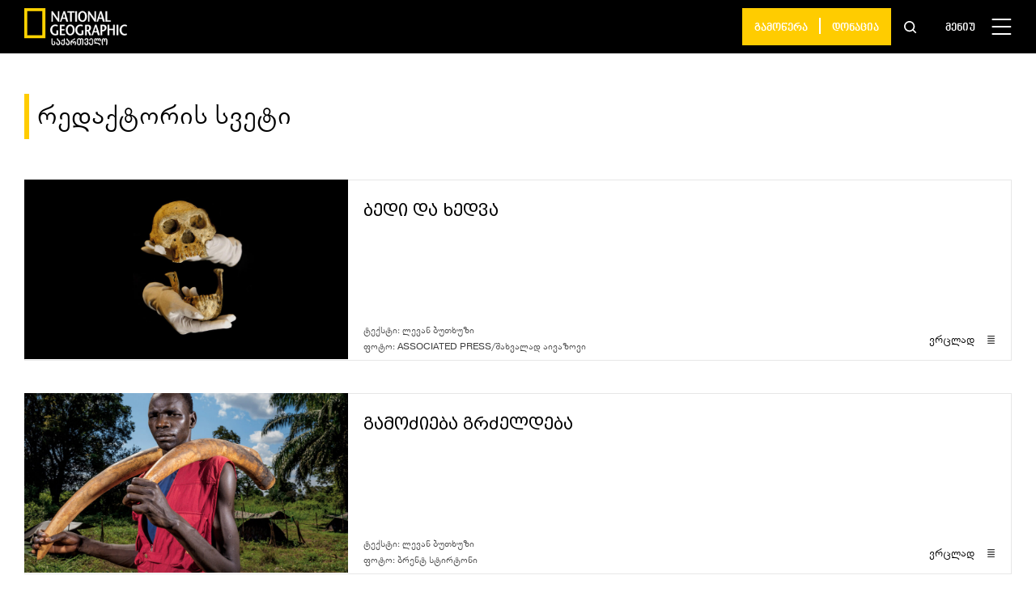

--- FILE ---
content_type: text/html; charset=UTF-8
request_url: https://nationalgeographic.ge/category/redaqtoris-sveti/page/14/
body_size: 15789
content:
<!doctype html>
<html lang="ka-GE">
  <head>
  <meta charset="utf-8">
  <meta http-equiv="x-ua-compatible" content="ie=edge">
  <meta name="viewport" content="width=device-width, initial-scale=1, shrink-to-fit=no">
  <link rel="apple-touch-icon" sizes="180x180" href="https://nationalgeographic.ge/app/themes/nationalgeographic/resources/assets/images/favicons/apple-touch-icon.png">
  <link rel="icon" href="https://nationalgeographic.ge/app/themes/nationalgeographic/resources/assets/images/favicons/favicon.png">
  <link rel="icon" type="image/png" sizes="32x32" href="https://nationalgeographic.ge/app/themes/nationalgeographic/resources/assets/images/favicons/favicon-32x32.png">
  <link rel="icon" type="image/png" sizes="16x16" href="https://nationalgeographic.ge/app/themes/nationalgeographic/resources/assets/images/favicons/favicon-16x16.png">
  <link rel="mask-icon" href="https://nationalgeographic.ge/app/themes/nationalgeographic/resources/assets/images/favicons/safari-pinned-tab.svg" color="#ffcc00">
  <link rel="shortcut icon" href="https://nationalgeographic.ge/app/themes/nationalgeographic/resources/assets/images/favicons/favicon.ico">
  <meta name="theme-color" content="#ffffff">
  <!-- Global site tag (gtag.js) - Google Analytics -->
  <script async src="https://www.googletagmanager.com/gtag/js?id=UA-163800216-1"></script>
  <script>
    window.dataLayer = window.dataLayer || [];
    function gtag(){dataLayer.push(arguments);}
    gtag('js', new Date());

    gtag('config', 'UA-163800216-1');
  </script>

  <meta name='robots' content='index, follow, max-image-preview:large, max-snippet:-1, max-video-preview:-1' />

	<!-- This site is optimized with the Yoast SEO plugin v19.14 - https://yoast.com/wordpress/plugins/seo/ -->
	<title>რედაქტორის სვეტი Archives - Page 14 of 17 - National Geographic Magazine - საქართველო</title>
	<link rel="canonical" href="https://nationalgeographic.ge/category/redaqtoris-sveti/page/14/" />
	<link rel="prev" href="https://nationalgeographic.ge/category/redaqtoris-sveti/page/13/" />
	<link rel="next" href="https://nationalgeographic.ge/category/redaqtoris-sveti/page/15/" />
	<meta property="og:locale" content="ka_GE" />
	<meta property="og:type" content="article" />
	<meta property="og:title" content="რედაქტორის სვეტი Archives - Page 14 of 17 - National Geographic Magazine - საქართველო" />
	<meta property="og:url" content="https://nationalgeographic.ge/category/redaqtoris-sveti/" />
	<meta property="og:site_name" content="National Geographic Magazine - საქართველო" />
	<meta property="og:image" content="https://nationalgeographic.ge/app/uploads/2020/04/natgeo-logo.jpg" />
	<meta property="og:image:width" content="810" />
	<meta property="og:image:height" content="456" />
	<meta property="og:image:type" content="image/jpeg" />
	<meta name="twitter:card" content="summary_large_image" />
	<meta name="twitter:site" content="@NatgeoGeorgia" />
	<script type="application/ld+json" class="yoast-schema-graph">{"@context":"https://schema.org","@graph":[{"@type":"CollectionPage","@id":"https://nationalgeographic.ge/category/redaqtoris-sveti/","url":"https://nationalgeographic.ge/category/redaqtoris-sveti/page/14/","name":"რედაქტორის სვეტი Archives - Page 14 of 17 - National Geographic Magazine - საქართველო","isPartOf":{"@id":"https://nationalgeographic.ge/#website"},"primaryImageOfPage":{"@id":"https://nationalgeographic.ge/category/redaqtoris-sveti/page/14/#primaryimage"},"image":{"@id":"https://nationalgeographic.ge/category/redaqtoris-sveti/page/14/#primaryimage"},"thumbnailUrl":"https://nationalgeographic.ge/app/uploads/2021/02/6a.jpg","breadcrumb":{"@id":"https://nationalgeographic.ge/category/redaqtoris-sveti/page/14/#breadcrumb"},"inLanguage":"ka-GE"},{"@type":"ImageObject","inLanguage":"ka-GE","@id":"https://nationalgeographic.ge/category/redaqtoris-sveti/page/14/#primaryimage","url":"https://nationalgeographic.ge/app/uploads/2021/02/6a.jpg","contentUrl":"https://nationalgeographic.ge/app/uploads/2021/02/6a.jpg","width":1920,"height":1080,"caption":"დავით ლორთქიფანიძეს უჭირავს 2005 წელს დმანისში აღმოჩენილი 1,8 მილიონი წლის ქალა."},{"@type":"BreadcrumbList","@id":"https://nationalgeographic.ge/category/redaqtoris-sveti/page/14/#breadcrumb","itemListElement":[{"@type":"ListItem","position":1,"name":"Home","item":"https://nationalgeographic.ge/"},{"@type":"ListItem","position":2,"name":"რედაქტორის სვეტი"}]},{"@type":"WebSite","@id":"https://nationalgeographic.ge/#website","url":"https://nationalgeographic.ge/","name":"National Geographic Magazine - საქართველო","description":"იკითხეთ National Geographic ქართულად! ეწვიეთ ჩვენს ვებგვერდს, იმოგზაურეთ საინტერესო ამბების სამყაროში და ისიამოვნეთ უნიკალური ფოტოებით.","publisher":{"@id":"https://nationalgeographic.ge/#organization"},"potentialAction":[{"@type":"SearchAction","target":{"@type":"EntryPoint","urlTemplate":"https://nationalgeographic.ge/?s={search_term_string}"},"query-input":"required name=search_term_string"}],"inLanguage":"ka-GE"},{"@type":"Organization","@id":"https://nationalgeographic.ge/#organization","name":"National Geographic Magazine - საქართველო","url":"https://nationalgeographic.ge/","logo":{"@type":"ImageObject","inLanguage":"ka-GE","@id":"https://nationalgeographic.ge/#/schema/logo/image/","url":"https://nationalgeographic.ge/app/uploads/2020/04/NG-1.png","contentUrl":"https://nationalgeographic.ge/app/uploads/2020/04/NG-1.png","width":149,"height":54,"caption":"National Geographic Magazine - საქართველო"},"image":{"@id":"https://nationalgeographic.ge/#/schema/logo/image/"},"sameAs":["https://www.instagram.com/natgeogeorgia/","https://www.youtube.com/channel/UCjr6ALs4bHs3UJryL6YsFLg?view_as=subscriber","https://www.facebook.com/NatGeoMagazineGeorgia/","https://twitter.com/NatgeoGeorgia"]}]}</script>
	<!-- / Yoast SEO plugin. -->


<link rel='dns-prefetch' href='//code.jquery.com' />
<link rel="alternate" type="application/rss+xml" title="National Geographic Magazine - საქართველო &raquo; რედაქტორის სვეტი კატეგორიების RSS-არხი" href="https://nationalgeographic.ge/category/redaqtoris-sveti/feed/" />
<script type="text/javascript">
window._wpemojiSettings = {"baseUrl":"https:\/\/s.w.org\/images\/core\/emoji\/14.0.0\/72x72\/","ext":".png","svgUrl":"https:\/\/s.w.org\/images\/core\/emoji\/14.0.0\/svg\/","svgExt":".svg","source":{"concatemoji":"https:\/\/nationalgeographic.ge\/wp\/wp-includes\/js\/wp-emoji-release.min.js?ver=6.1.1"}};
/*! This file is auto-generated */
!function(e,a,t){var n,r,o,i=a.createElement("canvas"),p=i.getContext&&i.getContext("2d");function s(e,t){var a=String.fromCharCode,e=(p.clearRect(0,0,i.width,i.height),p.fillText(a.apply(this,e),0,0),i.toDataURL());return p.clearRect(0,0,i.width,i.height),p.fillText(a.apply(this,t),0,0),e===i.toDataURL()}function c(e){var t=a.createElement("script");t.src=e,t.defer=t.type="text/javascript",a.getElementsByTagName("head")[0].appendChild(t)}for(o=Array("flag","emoji"),t.supports={everything:!0,everythingExceptFlag:!0},r=0;r<o.length;r++)t.supports[o[r]]=function(e){if(p&&p.fillText)switch(p.textBaseline="top",p.font="600 32px Arial",e){case"flag":return s([127987,65039,8205,9895,65039],[127987,65039,8203,9895,65039])?!1:!s([55356,56826,55356,56819],[55356,56826,8203,55356,56819])&&!s([55356,57332,56128,56423,56128,56418,56128,56421,56128,56430,56128,56423,56128,56447],[55356,57332,8203,56128,56423,8203,56128,56418,8203,56128,56421,8203,56128,56430,8203,56128,56423,8203,56128,56447]);case"emoji":return!s([129777,127995,8205,129778,127999],[129777,127995,8203,129778,127999])}return!1}(o[r]),t.supports.everything=t.supports.everything&&t.supports[o[r]],"flag"!==o[r]&&(t.supports.everythingExceptFlag=t.supports.everythingExceptFlag&&t.supports[o[r]]);t.supports.everythingExceptFlag=t.supports.everythingExceptFlag&&!t.supports.flag,t.DOMReady=!1,t.readyCallback=function(){t.DOMReady=!0},t.supports.everything||(n=function(){t.readyCallback()},a.addEventListener?(a.addEventListener("DOMContentLoaded",n,!1),e.addEventListener("load",n,!1)):(e.attachEvent("onload",n),a.attachEvent("onreadystatechange",function(){"complete"===a.readyState&&t.readyCallback()})),(e=t.source||{}).concatemoji?c(e.concatemoji):e.wpemoji&&e.twemoji&&(c(e.twemoji),c(e.wpemoji)))}(window,document,window._wpemojiSettings);
</script>
<style type="text/css">
img.wp-smiley,
img.emoji {
	display: inline !important;
	border: none !important;
	box-shadow: none !important;
	height: 1em !important;
	width: 1em !important;
	margin: 0 0.07em !important;
	vertical-align: -0.1em !important;
	background: none !important;
	padding: 0 !important;
}
</style>
	<link rel='stylesheet' id='advanced-rich-text-tools-css' href='https://nationalgeographic.ge/app/plugins/advanced-rich-text-tools/index.css?ver=1600254343' type='text/css' media='all' />
<link rel='stylesheet' id='wp-block-library-css' href='https://nationalgeographic.ge/wp/wp-includes/css/dist/block-library/style.min.css?ver=6.1.1' type='text/css' media='all' />
<link rel='stylesheet' id='classic-theme-styles-css' href='https://nationalgeographic.ge/wp/wp-includes/css/classic-themes.min.css?ver=1' type='text/css' media='all' />
<style id='global-styles-inline-css' type='text/css'>
body{--wp--preset--color--black: #000000;--wp--preset--color--cyan-bluish-gray: #abb8c3;--wp--preset--color--white: #ffffff;--wp--preset--color--pale-pink: #f78da7;--wp--preset--color--vivid-red: #cf2e2e;--wp--preset--color--luminous-vivid-orange: #ff6900;--wp--preset--color--luminous-vivid-amber: #fcb900;--wp--preset--color--light-green-cyan: #7bdcb5;--wp--preset--color--vivid-green-cyan: #00d084;--wp--preset--color--pale-cyan-blue: #8ed1fc;--wp--preset--color--vivid-cyan-blue: #0693e3;--wp--preset--color--vivid-purple: #9b51e0;--wp--preset--color--custom-gray: #EEEEEE;--wp--preset--color--custom-yellow: #FFCE05;--wp--preset--gradient--vivid-cyan-blue-to-vivid-purple: linear-gradient(135deg,rgba(6,147,227,1) 0%,rgb(155,81,224) 100%);--wp--preset--gradient--light-green-cyan-to-vivid-green-cyan: linear-gradient(135deg,rgb(122,220,180) 0%,rgb(0,208,130) 100%);--wp--preset--gradient--luminous-vivid-amber-to-luminous-vivid-orange: linear-gradient(135deg,rgba(252,185,0,1) 0%,rgba(255,105,0,1) 100%);--wp--preset--gradient--luminous-vivid-orange-to-vivid-red: linear-gradient(135deg,rgba(255,105,0,1) 0%,rgb(207,46,46) 100%);--wp--preset--gradient--very-light-gray-to-cyan-bluish-gray: linear-gradient(135deg,rgb(238,238,238) 0%,rgb(169,184,195) 100%);--wp--preset--gradient--cool-to-warm-spectrum: linear-gradient(135deg,rgb(74,234,220) 0%,rgb(151,120,209) 20%,rgb(207,42,186) 40%,rgb(238,44,130) 60%,rgb(251,105,98) 80%,rgb(254,248,76) 100%);--wp--preset--gradient--blush-light-purple: linear-gradient(135deg,rgb(255,206,236) 0%,rgb(152,150,240) 100%);--wp--preset--gradient--blush-bordeaux: linear-gradient(135deg,rgb(254,205,165) 0%,rgb(254,45,45) 50%,rgb(107,0,62) 100%);--wp--preset--gradient--luminous-dusk: linear-gradient(135deg,rgb(255,203,112) 0%,rgb(199,81,192) 50%,rgb(65,88,208) 100%);--wp--preset--gradient--pale-ocean: linear-gradient(135deg,rgb(255,245,203) 0%,rgb(182,227,212) 50%,rgb(51,167,181) 100%);--wp--preset--gradient--electric-grass: linear-gradient(135deg,rgb(202,248,128) 0%,rgb(113,206,126) 100%);--wp--preset--gradient--midnight: linear-gradient(135deg,rgb(2,3,129) 0%,rgb(40,116,252) 100%);--wp--preset--duotone--dark-grayscale: url('#wp-duotone-dark-grayscale');--wp--preset--duotone--grayscale: url('#wp-duotone-grayscale');--wp--preset--duotone--purple-yellow: url('#wp-duotone-purple-yellow');--wp--preset--duotone--blue-red: url('#wp-duotone-blue-red');--wp--preset--duotone--midnight: url('#wp-duotone-midnight');--wp--preset--duotone--magenta-yellow: url('#wp-duotone-magenta-yellow');--wp--preset--duotone--purple-green: url('#wp-duotone-purple-green');--wp--preset--duotone--blue-orange: url('#wp-duotone-blue-orange');--wp--preset--font-size--small: 13px;--wp--preset--font-size--medium: 20px;--wp--preset--font-size--large: 36px;--wp--preset--font-size--x-large: 42px;--wp--preset--spacing--20: 0.44rem;--wp--preset--spacing--30: 0.67rem;--wp--preset--spacing--40: 1rem;--wp--preset--spacing--50: 1.5rem;--wp--preset--spacing--60: 2.25rem;--wp--preset--spacing--70: 3.38rem;--wp--preset--spacing--80: 5.06rem;}:where(.is-layout-flex){gap: 0.5em;}body .is-layout-flow > .alignleft{float: left;margin-inline-start: 0;margin-inline-end: 2em;}body .is-layout-flow > .alignright{float: right;margin-inline-start: 2em;margin-inline-end: 0;}body .is-layout-flow > .aligncenter{margin-left: auto !important;margin-right: auto !important;}body .is-layout-constrained > .alignleft{float: left;margin-inline-start: 0;margin-inline-end: 2em;}body .is-layout-constrained > .alignright{float: right;margin-inline-start: 2em;margin-inline-end: 0;}body .is-layout-constrained > .aligncenter{margin-left: auto !important;margin-right: auto !important;}body .is-layout-constrained > :where(:not(.alignleft):not(.alignright):not(.alignfull)){max-width: var(--wp--style--global--content-size);margin-left: auto !important;margin-right: auto !important;}body .is-layout-constrained > .alignwide{max-width: var(--wp--style--global--wide-size);}body .is-layout-flex{display: flex;}body .is-layout-flex{flex-wrap: wrap;align-items: center;}body .is-layout-flex > *{margin: 0;}:where(.wp-block-columns.is-layout-flex){gap: 2em;}.has-black-color{color: var(--wp--preset--color--black) !important;}.has-cyan-bluish-gray-color{color: var(--wp--preset--color--cyan-bluish-gray) !important;}.has-white-color{color: var(--wp--preset--color--white) !important;}.has-pale-pink-color{color: var(--wp--preset--color--pale-pink) !important;}.has-vivid-red-color{color: var(--wp--preset--color--vivid-red) !important;}.has-luminous-vivid-orange-color{color: var(--wp--preset--color--luminous-vivid-orange) !important;}.has-luminous-vivid-amber-color{color: var(--wp--preset--color--luminous-vivid-amber) !important;}.has-light-green-cyan-color{color: var(--wp--preset--color--light-green-cyan) !important;}.has-vivid-green-cyan-color{color: var(--wp--preset--color--vivid-green-cyan) !important;}.has-pale-cyan-blue-color{color: var(--wp--preset--color--pale-cyan-blue) !important;}.has-vivid-cyan-blue-color{color: var(--wp--preset--color--vivid-cyan-blue) !important;}.has-vivid-purple-color{color: var(--wp--preset--color--vivid-purple) !important;}.has-black-background-color{background-color: var(--wp--preset--color--black) !important;}.has-cyan-bluish-gray-background-color{background-color: var(--wp--preset--color--cyan-bluish-gray) !important;}.has-white-background-color{background-color: var(--wp--preset--color--white) !important;}.has-pale-pink-background-color{background-color: var(--wp--preset--color--pale-pink) !important;}.has-vivid-red-background-color{background-color: var(--wp--preset--color--vivid-red) !important;}.has-luminous-vivid-orange-background-color{background-color: var(--wp--preset--color--luminous-vivid-orange) !important;}.has-luminous-vivid-amber-background-color{background-color: var(--wp--preset--color--luminous-vivid-amber) !important;}.has-light-green-cyan-background-color{background-color: var(--wp--preset--color--light-green-cyan) !important;}.has-vivid-green-cyan-background-color{background-color: var(--wp--preset--color--vivid-green-cyan) !important;}.has-pale-cyan-blue-background-color{background-color: var(--wp--preset--color--pale-cyan-blue) !important;}.has-vivid-cyan-blue-background-color{background-color: var(--wp--preset--color--vivid-cyan-blue) !important;}.has-vivid-purple-background-color{background-color: var(--wp--preset--color--vivid-purple) !important;}.has-black-border-color{border-color: var(--wp--preset--color--black) !important;}.has-cyan-bluish-gray-border-color{border-color: var(--wp--preset--color--cyan-bluish-gray) !important;}.has-white-border-color{border-color: var(--wp--preset--color--white) !important;}.has-pale-pink-border-color{border-color: var(--wp--preset--color--pale-pink) !important;}.has-vivid-red-border-color{border-color: var(--wp--preset--color--vivid-red) !important;}.has-luminous-vivid-orange-border-color{border-color: var(--wp--preset--color--luminous-vivid-orange) !important;}.has-luminous-vivid-amber-border-color{border-color: var(--wp--preset--color--luminous-vivid-amber) !important;}.has-light-green-cyan-border-color{border-color: var(--wp--preset--color--light-green-cyan) !important;}.has-vivid-green-cyan-border-color{border-color: var(--wp--preset--color--vivid-green-cyan) !important;}.has-pale-cyan-blue-border-color{border-color: var(--wp--preset--color--pale-cyan-blue) !important;}.has-vivid-cyan-blue-border-color{border-color: var(--wp--preset--color--vivid-cyan-blue) !important;}.has-vivid-purple-border-color{border-color: var(--wp--preset--color--vivid-purple) !important;}.has-vivid-cyan-blue-to-vivid-purple-gradient-background{background: var(--wp--preset--gradient--vivid-cyan-blue-to-vivid-purple) !important;}.has-light-green-cyan-to-vivid-green-cyan-gradient-background{background: var(--wp--preset--gradient--light-green-cyan-to-vivid-green-cyan) !important;}.has-luminous-vivid-amber-to-luminous-vivid-orange-gradient-background{background: var(--wp--preset--gradient--luminous-vivid-amber-to-luminous-vivid-orange) !important;}.has-luminous-vivid-orange-to-vivid-red-gradient-background{background: var(--wp--preset--gradient--luminous-vivid-orange-to-vivid-red) !important;}.has-very-light-gray-to-cyan-bluish-gray-gradient-background{background: var(--wp--preset--gradient--very-light-gray-to-cyan-bluish-gray) !important;}.has-cool-to-warm-spectrum-gradient-background{background: var(--wp--preset--gradient--cool-to-warm-spectrum) !important;}.has-blush-light-purple-gradient-background{background: var(--wp--preset--gradient--blush-light-purple) !important;}.has-blush-bordeaux-gradient-background{background: var(--wp--preset--gradient--blush-bordeaux) !important;}.has-luminous-dusk-gradient-background{background: var(--wp--preset--gradient--luminous-dusk) !important;}.has-pale-ocean-gradient-background{background: var(--wp--preset--gradient--pale-ocean) !important;}.has-electric-grass-gradient-background{background: var(--wp--preset--gradient--electric-grass) !important;}.has-midnight-gradient-background{background: var(--wp--preset--gradient--midnight) !important;}.has-small-font-size{font-size: var(--wp--preset--font-size--small) !important;}.has-medium-font-size{font-size: var(--wp--preset--font-size--medium) !important;}.has-large-font-size{font-size: var(--wp--preset--font-size--large) !important;}.has-x-large-font-size{font-size: var(--wp--preset--font-size--x-large) !important;}
.wp-block-navigation a:where(:not(.wp-element-button)){color: inherit;}
:where(.wp-block-columns.is-layout-flex){gap: 2em;}
.wp-block-pullquote{font-size: 1.5em;line-height: 1.6;}
</style>
<link rel='stylesheet' id='contact-form-7-css' href='https://nationalgeographic.ge/app/plugins/contact-form-7/includes/css/styles.css?ver=5.7.2' type='text/css' media='all' />
<link rel='stylesheet' id='dashicons-css' href='https://nationalgeographic.ge/wp/wp-includes/css/dashicons.min.css?ver=6.1.1' type='text/css' media='all' />
<link rel='stylesheet' id='post-views-counter-frontend-css' href='https://nationalgeographic.ge/app/plugins/post-views-counter/css/frontend.min.css?ver=1.3.12' type='text/css' media='all' />
<link rel='stylesheet' id='sage/main.css-css' href='https://nationalgeographic.ge/app/themes/nationalgeographic/dist/styles/main_487991d213235da4217d.css' type='text/css' media='all' />
<script type='text/javascript' src='https://code.jquery.com/jquery-3.4.1.min.js?ver=6.1.1' id='jquery-js'></script>
<script type='text/javascript' src='https://code.jquery.com/jquery-migrate-1.4.1.min.js?ver=6.1.1' id='jquery_migrate-js'></script>
<link rel="https://api.w.org/" href="https://nationalgeographic.ge/wp-json/" /><link rel="alternate" type="application/json" href="https://nationalgeographic.ge/wp-json/wp/v2/categories/22" /><link rel="EditURI" type="application/rsd+xml" title="RSD" href="https://nationalgeographic.ge/wp/xmlrpc.php?rsd" />
<link rel="wlwmanifest" type="application/wlwmanifest+xml" href="https://nationalgeographic.ge/wp/wp-includes/wlwmanifest.xml" />
<meta name="generator" content="WordPress 6.1.1" />
<meta name="framework" content="Redux 4.3.9" /></head>
  <body class="archive paged category category-redaqtoris-sveti category-22 paged-14 category-paged-14 app-data index-data archive-data category-data category-22-data category-redaqtoris-sveti-data">
    <div id="modalOutdatedBrowser" class="uk-modal" uk-modal>
    <div class="wi-modal">
      <div class="wi-modal-boxes">
        <div class="wi-modal-box-1">
            <p class="wi-donation-success uk-text-center">თქვენ სარგებლობთ ბრაუზერის ძალიან ძველი ვერსიით, რის გამოც ჩვენი ვებგვერდი შესაძლოა სრულად ვერ ჩამოიტვირთოს. <br> გირჩევთ, განაახლოთ ბრაუზერი.</p>
        </div>
          <div class="wi-close-box uk-position-top-right">
              <a href="javascript:void(0)" class="wi-contact-notification-close steps-continue__active steps-continue__btn"><svg version="1.1" id="Capa_1" xmlns="http://www.w3.org/2000/svg" xmlns:xlink="http://www.w3.org/1999/xlink" x="0px" y="0px"
	 viewBox="0 0 512.001 512.001" style="enable-background:new 0 0 512.001 512.001;" xml:space="preserve"><path d="M284.286,256.002L506.143,34.144c7.811-7.811,7.811-20.475,0-28.285c-7.811-7.81-20.475-7.811-28.285,0L256,227.717
			L34.143,5.859c-7.811-7.811-20.475-7.811-28.285,0c-7.81,7.811-7.811,20.475,0,28.285l221.857,221.857L5.858,477.859
			c-7.811,7.811-7.811,20.475,0,28.285c3.905,3.905,9.024,5.857,14.143,5.857c5.119,0,10.237-1.952,14.143-5.857L256,284.287
			l221.857,221.857c3.905,3.905,9.024,5.857,14.143,5.857s10.237-1.952,14.143-5.857c7.811-7.811,7.811-20.475,0-28.285
			L284.286,256.002z"/></svg>
              </a>
          </div>
      </div>
    </div>
</div>

<script>
	function setCookie(cname, cvalue, exdays) {
		var d = new Date();
		d.setTime(d.getTime() + (exdays*24*60*60*1000));
		var expires = "expires="+ d.toUTCString();
		document.cookie = cname + "=" + cvalue + ";" + expires + ";path=/";
	}

	function getCookie(cname) {
		var name = cname + "=";
		var decodedCookie = decodeURIComponent(document.cookie);
		var ca = decodedCookie.split(';');
		for(var i = 0; i <ca.length; i++) {
			var c = ca[i];
			while (c.charAt(0) == ' ') {
			  c = c.substring(1);
			}
			if (c.indexOf(name) == 0) {
			  return c.substring(name.length, c.length);
			}
		}
		return "";
	}
</script>
<script>

	BrowserDetect = (function() {
		// script settings
		var options = {
			osVersion: true,
			minorBrowserVersion: true
		};

		// browser data
		var browserData = {
			browsers: {
				chrome: uaMatch(/Chrome\/([0-9\.]*)/),
				firefox: uaMatch(/Firefox\/([0-9\.]*)/),
				safari: uaMatch(/Version\/([0-9\.]*).*Safari/),
				opera: uaMatch(/Opera\/.*Version\/([0-9\.]*)/, /Opera\/([0-9\.]*)/),
				msie: uaMatch(/MSIE ([0-9\.]*)/, /Trident.*rv:([0-9\.]*)/)
			},
			engines: {
				webkit: uaContains('AppleWebKit'),
				trident: uaMatch(/(MSIE|Trident)/),
				gecko: uaContains('Gecko'),
				presto: uaContains('Presto')
			},
			platforms: {
				win: uaMatch(/Windows NT ([0-9\.]*)/),
				mac: uaMatch(/Mac OS X ([0-9_\.]*)/),
				linux: uaContains('X11', 'Linux')
			}
		};

		// perform detection
		var ua = navigator.userAgent;
		var detectData = {
			platform: detectItem(browserData.platforms),
			browser: detectItem(browserData.browsers),
			engine: detectItem(browserData.engines)
		};

		// private functions
		function uaMatch(regExp, altReg) {
			return function() {
				var result = regExp.exec(ua) || altReg && altReg.exec(ua);
				return result && result[1];
			};
		}
		function uaContains(word) {
			var args = Array.prototype.slice.apply(arguments);
			return function() {
				for(var i = 0; i < args.length; i++) {
					if(ua.indexOf(args[i]) < 0) {
						return;
					}
				}
				return true;
			};
		}
		function detectItem(items) {
			var detectedItem = null, itemName, detectValue;
			for(itemName in items) {
				if(items.hasOwnProperty(itemName)) {
					detectValue = items[itemName]();
					if(detectValue) {
						return {
							name: itemName,
							value: detectValue
						};
					}
				}
			}
		}

		// add classes to root element
		(function() {
			// helper functions
			var addClass = function(cls) {
				var html = document.documentElement;
				html.className += (html.className ? ' ' : '') + cls;
			};
			var getVersion = function(ver) {
				return typeof ver === 'string' ? ver.replace(/\./g, '_') : 'unknown';
			};

			// add classes
			if(detectData.platform) {
				addClass(detectData.platform.name);
				if(options.osVersion) {
					addClass(detectData.platform.name + '-' + getVersion(detectData.platform.value));
				}
			}
			if(detectData.engine) {
				addClass(detectData.engine.name);
			}
			if(detectData.browser) {
				addClass(detectData.browser.name);
				addClass(detectData.browser.name + '-' + parseInt(detectData.browser.value, 10));
				if(options.minorBrowserVersion) {
					addClass(detectData.browser.name + '-' + getVersion(detectData.browser.value));
				}
			}
		}());

		// export detection information
		return detectData;
	}());

	var minimalVersion = {
		chrome : 70,
		firefox : 60,
		safari : 9,
		opera : 7,
		msie : 11,
	}
	
	console.log(BrowserDetect);

	if( !getCookie('isNotifiedBrowser') ) {
		if( minimalVersion[BrowserDetect.browser.name] > parseInt(BrowserDetect.browser.value,10) || !!navigator.userAgent.match(/Trident/g) || !!navigator.userAgent.match(/MSIE/g) ) {
			console.log("browser not supported");
			$('#modalOutdatedBrowser').addClass('wi-modal-custom-show');
			setCookie( 'isNotifiedBrowser', true );
		}
	}

    $('.wi-close-box').on('click', function() {
		$('#modalOutdatedBrowser').removeClass('wi-modal-custom-show');
		$('#modalOutdatedBrowser').addClass('uk-hidden');
    });

</script>

<style>
	.wi-modal {
		position: absolute!important;
		top: 50%!important;
		left: 50%;
		transform: translate(-50%, -50%)!important;
		width: calc( 100% - 16px );
		box-sizing: border-box;
		padding-top: 65px;
		padding-left: 50px;
		padding-right: 50px;
		padding-bottom: 45px;
		display: inline-block;
		background-color: #f2f2f2;
		max-width: 600px!important;
	}
	@media (max-width: 639px) {
		.wi-modal {
			padding-top: 40px;
			padding-bottom: 20px;
		}
	}
	.wi-close-box {
		top: 10px;
		right: 15px;
	}
	.wi-contact-notification-close svg {
		width: 12px;
		height: 12px;
	}
	.wi-modal-custom-show {
		display: block!important;
		opacity: 1!important;
	}
	.wi-modal-custom-show .uk-modal-dialog {
		opacity: 1!important;
	}
</style>    <!-- FACEBOOK API -->
<div id="fb-root"></div>
<script>
  (function(d, s, id){
     var js, fjs = d.getElementsByTagName(s)[0];
     if (d.getElementById(id)) {return;}
     js = d.createElement(s); js.id = id;
     js.src = "https://connect.facebook.net/ka_GE/sdk.js#version=v4.0&appId=2445110359134223";
     fjs.parentNode.insertBefore(js, fjs);
   }(document, 'script', 'facebook-jssdk'));
</script>

<!--  TWITTER API -->
<script>!function(d,s,id){var js,fjs=d.getElementsByTagName(s)[0],p=/^http:/.test(d.location)?'http':'https';if(!d.getElementById(id)){js=d.createElement(s);js.id=id;js.src=p+'://platform.twitter.com/widgets.js';fjs.parentNode.insertBefore(js,fjs);}}(document, 'script', 'twitter-wjs');</script>        <header class="header makeBlack">
  <div class="p-v-lg-10 p-h-lg-30 p-xs-10 uk-position-relative">
    <div class="uk-flex uk-flex-between uk-flex-middle">

      
      <div class="logo p-r-xs-20">
                <figure class="m-b-xs-0 logo-box">
                    <a href="/">
            <img class="wi-ratio-img logo-img" src="https://nationalgeographic.ge/app/themes/nationalgeographic/dist/images/ng-logo-2fl_d11854d07e0cf055963e.png" alt="">
          </a>
                  </figure>
        
      </div>
      

      

      <div class="donation-and-menu">
        <div class="uk-flex uk-flex-middle uk-flex-center">

                      
                          <div class="donation m-r-xs-16 uk-visible uk-flex uk-flex-middle">
                <a class="donation__text ninoMtavruli donation-after " href="https://subscribe.nationalgeographic.ge/" target="">გამოწერა</a>
              </div>
            
            
          
                      
                          <div class="donation m-r-xs-16 uk-visible uk-flex uk-flex-middle">
                <a class="donation__text ninoMtavruli " href="https://subscribe.nationalgeographic.ge/donation/" target="">დონაცია</a>
              </div>
            
            
          
          
          <div class="search pointer m-r-xl-46 m-r-lg-36 m-r-xs-30 uk-visible@m">
            <a class="search__item" href="#search-full" uk-toggle>
              <img class="search__icon " src="https://nationalgeographic.ge/app/themes/nationalgeographic/dist/images/search-icon_221f09f1e35ab29dba8e.svg" uk-svg>
            </a>
          </div>
          <div id="search-full" class="uk-modal-full uk-modal" uk-modal>
            <div class="uk-modal-dialog uk-flex uk-flex-center uk-flex-middle modal-bg" uk-height-viewport>
                <button class="uk-modal-close-full" type="button" uk-close></button>
                <form class="uk-search uk-search-large uk-flex uk-flex-middle p-xs-20" action="/">
                    <input class="uk-search-input uk-text-center m-r-xs-20" type="search" name="s" value="" placeholder="ძიება..." autofocus>
                    <button class="pointer" type="submit"><img class="search__icon" src="https://nationalgeographic.ge/app/themes/nationalgeographic/dist/images/search-icon_221f09f1e35ab29dba8e.svg" uk-svg></button>
                </form>
            </div>
          </div>
          


          
          <div class="menu">
            
            <div class="menu-button">
              <a class="uk-flex uk-flex-middle" href="#nav-full" uk-toggle >

              
                                  <div class="menu-button__text ninoMtavruli m-r-xs-20 uk-visible@m inverse-color">
                    მენიუ
                  </div>
                

                <div>
                  <img class="menu-button__icon " src="https://nationalgeographic.ge/app/themes/nationalgeographic/dist/images/menu_54c2bc3d4d188016ee24.svg" uk-svg>
                </div>
              </a>
            </div>
            
          </div>

          
           <nav id="nav-full" class="uk-modal-full uk-modal black-bg" uk-modal>
             <div class="uk-modal-dialog p-t-xl-154 p-t-lg-90 p-t-xs-60 uk-flex uk-flex-wrap uk-flex-between black-bg" uk-height-viewport>
                
                <div class="search pointer search-mobile m-r-xl-46 m-r-lg-36 m-r-xs-30 uk-hidden@m">
                  <a class="search__item" href="#search-full" uk-toggle>
                    <img class="search__icon" src="https://nationalgeographic.ge/app/themes/nationalgeographic/dist/images/search-icon_221f09f1e35ab29dba8e.svg" uk-svg>
                  </a>
                </div>
                <div id="search-full" class="uk-modal-full uk-modal" uk-modal>
                  <div class="uk-modal-dialog uk-flex uk-flex-center uk-flex-middle modal-bg" uk-height-viewport>
                      <button class="uk-modal-close-full" type="button" uk-close></button>
                      <form class="uk-search uk-search-large uk-flex uk-flex-middle p-xs-20" action="/">
                          <input class="uk-search-input uk-text-center m-r-xs-20" type="search" name="s" value="" placeholder="ძიება..." autofocus>
                          <button class="pointer" type="submit"><img class="search__icon" src="https://nationalgeographic.ge/app/themes/nationalgeographic/dist/images/search-icon_221f09f1e35ab29dba8e.svg" uk-svg></button>
                      </form>
                  </div>
                </div>
                
                <button class="uk-modal-close-full" type="button" uk-close></button>
              <div class="nav-grid uk-flex uk-flex-wrap">
                <div class="uk-width-2-5@m uk-width-1-1 nav-left p-l-xl-115 p-l-lg-80 p-l-md-60 p-l-sm-40 p-l-xs-20 p-r-md-0 p-r-sm-40 p-r-xs-20">
                                      <ul class="uk-nav-primary uk-nav-parent-icon" uk-nav>

                        <li class="nav-title m-b-md-40 m-b-xs-20 p-b-md-20 p-t-xs-4 ">ჟურნალი</li>

                      
                        <li class="  nav-item" >
                          <a href="https://nationalgeographic.ge/">მთავარი გვერდი
                                                      </a>
                                                  </li>

                      
                        <li class="uk-parent uk-position-relative  nav-item" >
                          <a href="http://www.nationalgeographic.ge/magazine/">ჟურნალი
                                                          <span uk-icon="triangle-down" class="uk-icon"><svg width="30" height="30" viewBox="0 0 20 20" xmlns="http://www.w3.org/2000/svg" data-svg="triangle-down">
                                <polygon points="5 7 15 7 10 12"></polygon></svg>
                              </span>
                                                      </a>
                                                      <ul class="uk-nav-sub">
                                                              <li class=" subnav-item"><a href="https://nationalgeographic.ge/category/redaqtoris-sveti/">რედაქტორის სვეტი</a></li>
                                                              <li class=" subnav-item"><a href="https://nationalgeographic.ge/category/vrceli-statiebi/">ვრცელი სტატიები</a></li>
                                                              <li class=" subnav-item"><a href="https://nationalgeographic.ge/category/tvalsachino/">თვალსაჩინო</a></li>
                                                              <li class=" subnav-item"><a href="https://nationalgeographic.ge/category/mini-features/">მოკლე სტატიები</a></li>
                                                              <li class=" subnav-item"><a href="https://nationalgeographic.ge/category/focus/">ფოკუსში</a></li>
                                                              <li class=" subnav-item"><a href="https://nationalgeographic.ge/category/essey/">ესეი</a></li>
                                                              <li class=" subnav-item"><a href="https://nationalgeographic.ge/category/khma/">ხმა</a></li>
                                                              <li class=" subnav-item"><a href="https://nationalgeographic.ge/category/sheni-kadri/">შენი კადრი</a></li>
                                                              <li class=" subnav-item"><a href="https://nationalgeographic.ge/category/instagrami/">ინსტაგრამი</a></li>
                                                              <li class=" subnav-item"><a href="https://nationalgeographic.ge/category/retro/">რეტრო</a></li>
                                                          </ul>
                                                  </li>

                      
                        <li class="uk-parent uk-position-relative  nav-item" >
                          <a href="#">ასევე წაიკითხეთ
                                                          <span uk-icon="triangle-down" class="uk-icon"><svg width="30" height="30" viewBox="0 0 20 20" xmlns="http://www.w3.org/2000/svg" data-svg="triangle-down">
                                <polygon points="5 7 15 7 10 12"></polygon></svg>
                              </span>
                                                      </a>
                                                      <ul class="uk-nav-sub">
                                                              <li class=" subnav-item"><a href="https://nationalgeographic.ge/category/saimijo-statiebi/">სარეკლამო სტატიები</a></li>
                                                              <li class=" subnav-item"><a href="https://nationalgeographic.ge/category/el-statiebi/">ელ. სტატიები</a></li>
                                                              <li class=" subnav-item"><a href="https://nationalgeographic.ge/category/saintereso-paktebi/">საინტერესო ფაქტები</a></li>
                                                              <li class=" subnav-item"><a href="https://nationalgeographic.ge/category/ganckhadebebi/">განცხადებები | სიახლეები</a></li>
                                                          </ul>
                                                  </li>

                      
                        <li class="uk-parent uk-position-relative  nav-item" >
                          <a href="#">ჩვენ შესახებ
                                                          <span uk-icon="triangle-down" class="uk-icon"><svg width="30" height="30" viewBox="0 0 20 20" xmlns="http://www.w3.org/2000/svg" data-svg="triangle-down">
                                <polygon points="5 7 15 7 10 12"></polygon></svg>
                              </span>
                                                      </a>
                                                      <ul class="uk-nav-sub">
                                                              <li class=" subnav-item"><a href="https://nationalgeographic.ge/chven-shesakheb/">NGM - საქართველო</a></li>
                                                              <li class=" subnav-item"><a href="https://nationalgeographic.ge/qartuli-gamocema/">ქართული გამოცემა</a></li>
                                                              <li class=" subnav-item"><a href="https://nationalgeographic.ge/team/">ჩვენი გუნდი</a></li>
                                                              <li class=" subnav-item"><a href="https://nationalgeographic.ge/media-chvens-shesakheb/">მედია ჩვენს შესახებ</a></li>
                                                          </ul>
                                                  </li>

                      
                        <li class="  nav-item" >
                          <a href="https://nationalgeographic.ge/magazine/2025/">არქივი
                                                      </a>
                                                  </li>

                      
                        <li class="  nav-item" >
                          <a href="https://nationalgeographic.ge/kontaqti/">კონტაქტი
                                                      </a>
                                                  </li>

                                          </ul>
                  
                </div>

                <div class="uk-width-2-5@m uk-width-1-1 nav-right p-l-xl-126 p-l-lg-115 p-l-md-80 p-l-sm-40 p-l-xs-20  p-r-md-0 p-r-sm-40 p-r-xs-20 m-r-md-0 m-r-xs-30">
                  <ul class="uk-nav-primary uk-nav-parent-icon" uk-nav>
                    
                        <li class="nav-title m-b-md-40 m-b-xs-20 p-b-xs-20 ">პროექტები</li>

                                              <li class=" nav-item" ><a href="https://nationalgeographic.ge/11-fotoambavi/">11 ფოტოამბავი</a>
                                                  </li>

                                              <li class=" nav-item" ><a href="https://nationalgeographic.ge/story/audioversiebi/">აუდიოვერსიები</a>
                                                  </li>

                                              <li class=" nav-item" ><a href="https://yourshot.nationalgeographic.ge/">YOURSHOT საქართველო</a>
                                                  </li>

                                              <li class=" nav-item" ><a href="http://map.nationalgeographic.ge/">BIODIVERSITY MAP საქართველო</a>
                                                  </li>

                                              <li class=" nav-item" ><a href="https://nationalgeographic.ge/category/objects/">მუზეუმის საგანძური</a>
                                                  </li>

                                              <li class=" nav-item" ><a href="https://nationalgeographic.ge/category/videoebi/">ვიდეოები</a>
                                                  </li>

                                              <li class=" nav-item" ><a href="https://nationalgeographic.ge/category/best-edits/">BEST EDITS</a>
                                                  </li>

                                            
                                      </ul>
                </div>

                
                                <div class="uk-width-1-5@m uk-width-1-1 uk-position-relative p-l-xs-40">
                  <div class="inner-logo m-v-xs-40 m-r-sm-48 m-r-xs-10 uk-position-absolute uk-position-bottom-right">
                    <figure class="logo-box m-b-xs-0">
                      <a href="/">
                        <img class="wi-ratio-img logo-img" src="https://nationalgeographic.ge/app/uploads/2020/04/NG-1.png" alt="">
                      </a>
                    </figure>
                  </div>
                </div>
                                


              </div>
            </div>
          </nav>
          

          

        </div>
      </div>
    </div>
  </div>

</header>
    <div class="wrap container" role="document">
      <div class="content">
        <main class="main">
          
	

	
	
			<section class="listing-title-wrapper m-v-xs-50 listing-container">
  <h1 class="m-b-xs-20 m-t-xs-0 listing-title-heading p-v-xs-10 p-l-xs-10">რედაქტორის სვეტი</h1>
  <p class="listing-title-desc m-b-xs-0"></p>
</section>
	
	
	
		<section class="listing-container m-v-xs-40">
			
				<article class="card">
  <div class="mobile-full">
      <figure class="m-b-xs-0 card__img">
        <a href="https://nationalgeographic.ge/story/bedi-da-khedva/" class="uk-display-block">
          <img class="wi-ratio-img" src="https://nationalgeographic.ge/app/uploads/2021/02/6a-1024x576.jpg" uk-img>
        </a>

        
        
      </figure>
  </div>

  <div class="p-md-20 p-xs-12 card__info uk-position-relative">



    <div class="card__title m-b-xs-30">
      <h2 class="m-b-xs-0">
        <a href="https://nationalgeographic.ge/story/bedi-da-khedva/">ბედი და ხედვა</a>
      </h2>
    </div>

    
    <div class="card__readmore">
      <div class="card__readmore-right uk-flex uk-flex-middle uk-flex-between">

              <div class="card__author">
                      <span class="uk-display-inline-block">ტექსტი: </span>
                          <a class="uk-display-inline-block" href="https://nationalgeographic.ge/story-author/levan-butkhuzi/">ლევან ბუთხუზი</a>
                                                          <div class="photo-author">
              <span class="uk-display-inline-block">ფოტო: </span>
                              <a class="uk-display-inline-block" href="https://nationalgeographic.ge/photo-author/associated-press-shakhvalad-aivazovi/">ASSOCIATED PRESS/შახვალად აივაზოვი</a>
                                          </div>
                  </div>
      


        <a class="card__readmore-link" href="https://nationalgeographic.ge/story/bedi-da-khedva/">
          <span class="m-r-xs-6 m-r-md-12 uk-display-inline-block readmore__txt">
            ვრცლად
          </span>
          <img src="https://nationalgeographic.ge/app/themes/nationalgeographic/dist/images/readmore_b3dcc6264ac3c67a0d9d.svg" uk-svg alt="read more icon">
        </a>

      </div>
    </div>

  </div>
  <div class="card-bottom-line"></div>
</article>
		  	
				<article class="card">
  <div class="mobile-full">
      <figure class="m-b-xs-0 card__img">
        <a href="https://nationalgeographic.ge/story/gamodzieba-grdzeldeba/" class="uk-display-block">
          <img class="wi-ratio-img" src="https://nationalgeographic.ge/app/uploads/2021/02/MM8386_11-17-14_03196-1024x576.jpg" uk-img>
        </a>

        
        
      </figure>
  </div>

  <div class="p-md-20 p-xs-12 card__info uk-position-relative">



    <div class="card__title m-b-xs-30">
      <h2 class="m-b-xs-0">
        <a href="https://nationalgeographic.ge/story/gamodzieba-grdzeldeba/">გამოძიება გრძელდება</a>
      </h2>
    </div>

    
    <div class="card__readmore">
      <div class="card__readmore-right uk-flex uk-flex-middle uk-flex-between">

              <div class="card__author">
                      <span class="uk-display-inline-block">ტექსტი: </span>
                          <a class="uk-display-inline-block" href="https://nationalgeographic.ge/story-author/levan-butkhuzi/">ლევან ბუთხუზი</a>
                                                          <div class="photo-author">
              <span class="uk-display-inline-block">ფოტო: </span>
                              <a class="uk-display-inline-block" href="https://nationalgeographic.ge/photo-author/brent-stirtoni/">ბრენტ სტირტონი</a>
                                          </div>
                  </div>
      


        <a class="card__readmore-link" href="https://nationalgeographic.ge/story/gamodzieba-grdzeldeba/">
          <span class="m-r-xs-6 m-r-md-12 uk-display-inline-block readmore__txt">
            ვრცლად
          </span>
          <img src="https://nationalgeographic.ge/app/themes/nationalgeographic/dist/images/readmore_b3dcc6264ac3c67a0d9d.svg" uk-svg alt="read more icon">
        </a>

      </div>
    </div>

  </div>
  <div class="card-bottom-line"></div>
</article>
		  	
				<article class="card">
  <div class="mobile-full">
      <figure class="m-b-xs-0 card__img">
        <a href="https://nationalgeographic.ge/story/cvlileba-per-se/" class="uk-display-block">
          <img class="wi-ratio-img" src="https://nationalgeographic.ge/app/uploads/2021/02/MM8367A-141001-0012331-1024x576.jpg" uk-img>
        </a>

        
        
      </figure>
  </div>

  <div class="p-md-20 p-xs-12 card__info uk-position-relative">



    <div class="card__title m-b-xs-30">
      <h2 class="m-b-xs-0">
        <a href="https://nationalgeographic.ge/story/cvlileba-per-se/">ცვლილება, per se.</a>
      </h2>
    </div>

    
    <div class="card__readmore">
      <div class="card__readmore-right uk-flex uk-flex-middle uk-flex-between">

              <div class="card__author">
                      <span class="uk-display-inline-block">ტექსტი: </span>
                          <a class="uk-display-inline-block" href="https://nationalgeographic.ge/story-author/levan-butkhuzi/">ლევან ბუთხუზი</a>
                                                          <div class="photo-author">
              <span class="uk-display-inline-block">ფოტო: </span>
                              <a class="uk-display-inline-block" href="https://nationalgeographic.ge/photo-author/deiv-ioderi/">დეივ იოდერი</a>
                                          </div>
                  </div>
      


        <a class="card__readmore-link" href="https://nationalgeographic.ge/story/cvlileba-per-se/">
          <span class="m-r-xs-6 m-r-md-12 uk-display-inline-block readmore__txt">
            ვრცლად
          </span>
          <img src="https://nationalgeographic.ge/app/themes/nationalgeographic/dist/images/readmore_b3dcc6264ac3c67a0d9d.svg" uk-svg alt="read more icon">
        </a>

      </div>
    </div>

  </div>
  <div class="card-bottom-line"></div>
</article>
		  	
				<article class="card">
  <div class="mobile-full">
      <figure class="m-b-xs-0 card__img">
        <a href="https://nationalgeographic.ge/story/chakrulo-dedamiwis-savizito-barati/" class="uk-display-block">
          <img class="wi-ratio-img" src="https://nationalgeographic.ge/app/uploads/2021/02/PIA14113a-1024x576.jpg" uk-img>
        </a>

        
        
      </figure>
  </div>

  <div class="p-md-20 p-xs-12 card__info uk-position-relative">



    <div class="card__title m-b-xs-30">
      <h2 class="m-b-xs-0">
        <a href="https://nationalgeographic.ge/story/chakrulo-dedamiwis-savizito-barati/">„ჩაკრულო” – დედამიწის სავიზიტო ბარათი!</a>
      </h2>
    </div>

    
    <div class="card__readmore">
      <div class="card__readmore-right uk-flex uk-flex-middle uk-flex-between">

              <div class="card__author">
                      <span class="uk-display-inline-block">ტექსტი: </span>
                          <a class="uk-display-inline-block" href="https://nationalgeographic.ge/story-author/levan-butkhuzi/">ლევან ბუთხუზი</a>
                                                          <div class="photo-author">
              <span class="uk-display-inline-block">ფოტო: </span>
                              <a class="uk-display-inline-block" href="https://nationalgeographic.ge/photo-author/nasa-jplcaltech/">NASA/JPLCaltech</a>
                                          </div>
                  </div>
      


        <a class="card__readmore-link" href="https://nationalgeographic.ge/story/chakrulo-dedamiwis-savizito-barati/">
          <span class="m-r-xs-6 m-r-md-12 uk-display-inline-block readmore__txt">
            ვრცლად
          </span>
          <img src="https://nationalgeographic.ge/app/themes/nationalgeographic/dist/images/readmore_b3dcc6264ac3c67a0d9d.svg" uk-svg alt="read more icon">
        </a>

      </div>
    </div>

  </div>
  <div class="card-bottom-line"></div>
</article>
		  	
				<article class="card">
  <div class="mobile-full">
      <figure class="m-b-xs-0 card__img">
        <a href="https://nationalgeographic.ge/story/fotomatiane/" class="uk-display-block">
          <img class="wi-ratio-img" src="https://nationalgeographic.ge/app/uploads/2021/02/Levan-Butkhuzi_seal_001-1-1024x576.jpg" uk-img>
        </a>

        
        
      </figure>
  </div>

  <div class="p-md-20 p-xs-12 card__info uk-position-relative">



    <div class="card__title m-b-xs-30">
      <h2 class="m-b-xs-0">
        <a href="https://nationalgeographic.ge/story/fotomatiane/">ფოტომატიანე</a>
      </h2>
    </div>

    
    <div class="card__readmore">
      <div class="card__readmore-right uk-flex uk-flex-middle uk-flex-between">

              <div class="card__author">
                      <span class="uk-display-inline-block">ტექსტი: </span>
                          <a class="uk-display-inline-block" href="https://nationalgeographic.ge/story-author/levan-butkhuzi/">ლევან ბუთხუზი</a>
                                                          <div class="photo-author">
              <span class="uk-display-inline-block">ფოტო: </span>
                              <a class="uk-display-inline-block" href="https://nationalgeographic.ge/photo-author/rebeka-heili/">რებეკა ჰეილი</a>
                                          </div>
                  </div>
      


        <a class="card__readmore-link" href="https://nationalgeographic.ge/story/fotomatiane/">
          <span class="m-r-xs-6 m-r-md-12 uk-display-inline-block readmore__txt">
            ვრცლად
          </span>
          <img src="https://nationalgeographic.ge/app/themes/nationalgeographic/dist/images/readmore_b3dcc6264ac3c67a0d9d.svg" uk-svg alt="read more icon">
        </a>

      </div>
    </div>

  </div>
  <div class="card-bottom-line"></div>
</article>
		  	
				<article class="card">
  <div class="mobile-full">
      <figure class="m-b-xs-0 card__img">
        <a href="https://nationalgeographic.ge/story/urchi-talanti/" class="uk-display-block">
          <img class="wi-ratio-img" src="https://nationalgeographic.ge/app/uploads/2021/02/REatouched_Lado-Final_3-1024x576.jpg" uk-img>
        </a>

        
        
      </figure>
  </div>

  <div class="p-md-20 p-xs-12 card__info uk-position-relative">



    <div class="card__title m-b-xs-30">
      <h2 class="m-b-xs-0">
        <a href="https://nationalgeographic.ge/story/urchi-talanti/">ურჩი ტალანტი</a>
      </h2>
    </div>

    
    <div class="card__readmore">
      <div class="card__readmore-right uk-flex uk-flex-middle uk-flex-between">

              <div class="card__author">
                      <span class="uk-display-inline-block">ტექსტი: </span>
                          <a class="uk-display-inline-block" href="https://nationalgeographic.ge/story-author/levan-butkhuzi/">ლევან ბუთხუზი</a>
                                                          <div class="photo-author">
              <span class="uk-display-inline-block">ფოტო: </span>
                              <a class="uk-display-inline-block" href="https://nationalgeographic.ge/photo-author/lado-gudiashvilis-ojakhis-arqivi/">ლადო გუდიაშვილის ოჯახის არქივი</a>
                                          </div>
                  </div>
      


        <a class="card__readmore-link" href="https://nationalgeographic.ge/story/urchi-talanti/">
          <span class="m-r-xs-6 m-r-md-12 uk-display-inline-block readmore__txt">
            ვრცლად
          </span>
          <img src="https://nationalgeographic.ge/app/themes/nationalgeographic/dist/images/readmore_b3dcc6264ac3c67a0d9d.svg" uk-svg alt="read more icon">
        </a>

      </div>
    </div>

  </div>
  <div class="card-bottom-line"></div>
</article>
		  	
				<article class="card">
  <div class="mobile-full">
      <figure class="m-b-xs-0 card__img">
        <a href="https://nationalgeographic.ge/story/ambrosia-da-ghmerti-pani/" class="uk-display-block">
          <img class="wi-ratio-img" src="https://nationalgeographic.ge/app/uploads/2021/02/Levan-Butkhuzi_seal_001-1-1024x576.jpg" uk-img>
        </a>

        
        
      </figure>
  </div>

  <div class="p-md-20 p-xs-12 card__info uk-position-relative">



    <div class="card__title m-b-xs-30">
      <h2 class="m-b-xs-0">
        <a href="https://nationalgeographic.ge/story/ambrosia-da-ghmerti-pani/">ამბროსია და ღმერთი პანი</a>
      </h2>
    </div>

    
    <div class="card__readmore">
      <div class="card__readmore-right uk-flex uk-flex-middle uk-flex-between">

              <div class="card__author">
                      <span class="uk-display-inline-block">ტექსტი: </span>
                          <a class="uk-display-inline-block" href="https://nationalgeographic.ge/story-author/levan-butkhuzi/">ლევან ბუთხუზი</a>
                                                          <div class="photo-author">
              <span class="uk-display-inline-block">ფოტო: </span>
                              <a class="uk-display-inline-block" href="https://nationalgeographic.ge/photo-author/rebeka-heili/">რებეკა ჰეილი</a>
                                          </div>
                  </div>
      


        <a class="card__readmore-link" href="https://nationalgeographic.ge/story/ambrosia-da-ghmerti-pani/">
          <span class="m-r-xs-6 m-r-md-12 uk-display-inline-block readmore__txt">
            ვრცლად
          </span>
          <img src="https://nationalgeographic.ge/app/themes/nationalgeographic/dist/images/readmore_b3dcc6264ac3c67a0d9d.svg" uk-svg alt="read more icon">
        </a>

      </div>
    </div>

  </div>
  <div class="card-bottom-line"></div>
</article>
		  	
				<article class="card">
  <div class="mobile-full">
      <figure class="m-b-xs-0 card__img">
        <a href="https://nationalgeographic.ge/story/is-mainc-brunavs/" class="uk-display-block">
          <img class="wi-ratio-img" src="https://nationalgeographic.ge/app/uploads/2021/02/Levan-Butkhuzi_seal_001-1-1024x576.jpg" uk-img>
        </a>

        
        
      </figure>
  </div>

  <div class="p-md-20 p-xs-12 card__info uk-position-relative">



    <div class="card__title m-b-xs-30">
      <h2 class="m-b-xs-0">
        <a href="https://nationalgeographic.ge/story/is-mainc-brunavs/">ის მაინც ბრუნავს</a>
      </h2>
    </div>

    
    <div class="card__readmore">
      <div class="card__readmore-right uk-flex uk-flex-middle uk-flex-between">

              <div class="card__author">
                      <span class="uk-display-inline-block">ტექსტი: </span>
                          <a class="uk-display-inline-block" href="https://nationalgeographic.ge/story-author/levan-butkhuzi/">ლევან ბუთხუზი</a>
                                                          <div class="photo-author">
              <span class="uk-display-inline-block">ფოტო: </span>
                              <a class="uk-display-inline-block" href="https://nationalgeographic.ge/photo-author/rebeka-heili/">რებეკა ჰეილი</a>
                                          </div>
                  </div>
      


        <a class="card__readmore-link" href="https://nationalgeographic.ge/story/is-mainc-brunavs/">
          <span class="m-r-xs-6 m-r-md-12 uk-display-inline-block readmore__txt">
            ვრცლად
          </span>
          <img src="https://nationalgeographic.ge/app/themes/nationalgeographic/dist/images/readmore_b3dcc6264ac3c67a0d9d.svg" uk-svg alt="read more icon">
        </a>

      </div>
    </div>

  </div>
  <div class="card-bottom-line"></div>
</article>
		  	
				<article class="card">
  <div class="mobile-full">
      <figure class="m-b-xs-0 card__img">
        <a href="https://nationalgeographic.ge/story/mkurnali-arti/" class="uk-display-block">
          <img class="wi-ratio-img" src="https://nationalgeographic.ge/app/uploads/2021/02/Levan-Butkhuzi_seal_001-1-1024x576.jpg" uk-img>
        </a>

        
        
      </figure>
  </div>

  <div class="p-md-20 p-xs-12 card__info uk-position-relative">



    <div class="card__title m-b-xs-30">
      <h2 class="m-b-xs-0">
        <a href="https://nationalgeographic.ge/story/mkurnali-arti/">მკურნალი “არტი”</a>
      </h2>
    </div>

    
    <div class="card__readmore">
      <div class="card__readmore-right uk-flex uk-flex-middle uk-flex-between">

              <div class="card__author">
                      <span class="uk-display-inline-block">ტექსტი: </span>
                          <a class="uk-display-inline-block" href="https://nationalgeographic.ge/story-author/levan-butkhuzi/">ლევან ბუთხუზი</a>
                                                          <div class="photo-author">
              <span class="uk-display-inline-block">ფოტო: </span>
                              <a class="uk-display-inline-block" href="https://nationalgeographic.ge/photo-author/rebeka-heili/">რებეკა ჰეილი</a>
                                          </div>
                  </div>
      


        <a class="card__readmore-link" href="https://nationalgeographic.ge/story/mkurnali-arti/">
          <span class="m-r-xs-6 m-r-md-12 uk-display-inline-block readmore__txt">
            ვრცლად
          </span>
          <img src="https://nationalgeographic.ge/app/themes/nationalgeographic/dist/images/readmore_b3dcc6264ac3c67a0d9d.svg" uk-svg alt="read more icon">
        </a>

      </div>
    </div>

  </div>
  <div class="card-bottom-line"></div>
</article>
		  	
				<article class="card">
  <div class="mobile-full">
      <figure class="m-b-xs-0 card__img">
        <a href="https://nationalgeographic.ge/story/epoqaluri-mogzauroba-grdzeldeba/" class="uk-display-block">
          <img class="wi-ratio-img" src="https://nationalgeographic.ge/app/uploads/2021/02/MM8331_140124_19778-1024x576.jpg" uk-img>
        </a>

        
        
      </figure>
  </div>

  <div class="p-md-20 p-xs-12 card__info uk-position-relative">



    <div class="card__title m-b-xs-30">
      <h2 class="m-b-xs-0">
        <a href="https://nationalgeographic.ge/story/epoqaluri-mogzauroba-grdzeldeba/">ეპოქალური მოგზაურობა გრძელდება</a>
      </h2>
    </div>

    
    <div class="card__readmore">
      <div class="card__readmore-right uk-flex uk-flex-middle uk-flex-between">

              <div class="card__author">
                      <span class="uk-display-inline-block">ტექსტი: </span>
                          <a class="uk-display-inline-block" href="https://nationalgeographic.ge/story-author/levan-butkhuzi/">ლევან ბუთხუზი</a>
                                                          <div class="photo-author">
              <span class="uk-display-inline-block">ფოტო: </span>
                              <a class="uk-display-inline-block" href="https://nationalgeographic.ge/photo-author/jon-stenmaieri/">ჯონ სტენმაიერი</a>
                                          </div>
                  </div>
      


        <a class="card__readmore-link" href="https://nationalgeographic.ge/story/epoqaluri-mogzauroba-grdzeldeba/">
          <span class="m-r-xs-6 m-r-md-12 uk-display-inline-block readmore__txt">
            ვრცლად
          </span>
          <img src="https://nationalgeographic.ge/app/themes/nationalgeographic/dist/images/readmore_b3dcc6264ac3c67a0d9d.svg" uk-svg alt="read more icon">
        </a>

      </div>
    </div>

  </div>
  <div class="card-bottom-line"></div>
</article>
		  			</section>

		<ul class='page-numbers'>
	<li><a class="prev page-numbers" href="https://nationalgeographic.ge/category/redaqtoris-sveti/page/13/"><span class="uk-flex p-v-xs-4 p-h-xs-6"><svg width="10" height="14" viewBox="0 0 10 14" fill="none" xmlns="http://www.w3.org/2000/svg">
                <path d="M1.23779 6.33594L6.55029 1.02344C6.91748 0.65625 7.51123 0.65625 7.87451 1.02344L8.75733 1.90625C9.12451 2.27344 9.12451 2.86719 8.75733 3.23047L4.99561 7L8.76123 10.7656C9.12842 11.1328 9.12842 11.7266 8.76123 12.0898L7.87842 12.9766C7.51123 13.3438 6.91748 13.3438 6.5542 12.9766L1.2417 7.66406C0.870607 7.29688 0.870607 6.70312 1.23779 6.33594Z" fill="#666666"/>
                    </svg><a href=" https://nationalgeographic.ge/category/redaqtoris-sveti/" class="nav-first"></a></span></a></li>
	<li><a class="page-numbers" href="https://nationalgeographic.ge/category/redaqtoris-sveti/">1</a></li>
	<li><span class="page-numbers dots">&hellip;</span></li>
	<li><a class="page-numbers" href="https://nationalgeographic.ge/category/redaqtoris-sveti/page/12/">12</a></li>
	<li><a class="page-numbers" href="https://nationalgeographic.ge/category/redaqtoris-sveti/page/13/">13</a></li>
	<li><span aria-current="page" class="page-numbers current">14</span></li>
	<li><a class="page-numbers" href="https://nationalgeographic.ge/category/redaqtoris-sveti/page/15/">15</a></li>
	<li><a class="page-numbers" href="https://nationalgeographic.ge/category/redaqtoris-sveti/page/16/">16</a></li>
	<li><a class="page-numbers" href="https://nationalgeographic.ge/category/redaqtoris-sveti/page/17/">17</a></li>
	<li><a class="next page-numbers" href="https://nationalgeographic.ge/category/redaqtoris-sveti/page/15/"><span class="uk-flex p-v-xs-4 p-h-xs-6"><svg width="10" height="14" viewBox="0 0 10 14" fill="none" xmlns="http://www.w3.org/2000/svg">
                <path d="M8.75977 7.66406L3.44727 12.9766C3.08008 13.3438 2.48633 13.3438 2.12305 12.9766L1.24023 12.0938C0.873047 11.7266 0.873047 11.1328 1.24023 10.7695L5.00586 7.00391L1.24023 3.23828C0.873047 2.87109 0.873047 2.27734 1.24023 1.91406L2.11914 1.02344C2.48633 0.65625 3.08008 0.65625 3.44336 1.02344L8.75586 6.33594C9.12695 6.70312 9.12695 7.29688 8.75977 7.66406Z" fill="#666666"/>
                    </svg>
                    </span> <a href=" https://nationalgeographic.ge/category/redaqtoris-sveti/page/17/" class="nav-last"></a>  </a></li>
</ul>


	
	
	
        </main>
      </div>
    </div>
        <footer class="footer black-bg">
  <div class="footer-all">

    <div class="uk-background-fixed  subscribe-form uk-background-cover uk-background-norepeat uk-background-center-center"  style="background-image: url(https://nationalgeographic.ge/app/uploads/2020/04/subscribe-bg.jpg)">
  <div class="wi-container p-t-md-50 p-v-xs-20 uk-text-center">
      <h2 class="m-b-xs-10 inverse-color subscribe-form-title">გამოიწერეთ ჩვენი სიახლეები</h2>
      <div class="uk-flex uk-flex-center">
        <p class="inverse-color m-t-xs-0 m-b-md-26 m-b-xs-16"></p>
      </div>
      <div id="mc_embed_signup">
        <form action="https://natgeo.us4.list-manage.com/subscribe/post?u=d978b2518f9e4d75799de38d0&amp;id=5536b6361f" method="post" id="mc-embedded-subscribe-form" name="mc-embedded-subscribe-form" class="validate wi-container-fluid uk-flex" target="_blank" novalidate>
          <div id="mc_embed_signup_scroll">
            <div class="mc-field-group uk-position-relative">
              <label class="uk-hidden" for="mce-EMAIL">გამოწერა</label>
              <input type="email" value="" name="EMAIL" class="required email subscribe-form__input wi-container-fluid p-h-md-30 p-h-xs-10 p-v-xs-12" id="mce-EMAIL" placeholder="ჩაწერეთ თქვენი ელ-ფოსტა">
            </div>
            <div id="mce-responses" class="clear">
              <div class="response" id="mce-error-response" style="display:none"></div>
              <div class="response" id="mce-success-response" style="display:none"></div>
            </div>    <!-- real people should not fill this in and expect good things - do not remove this or risk form bot signups-->
            <div style="position: absolute; left: -5000px;" aria-hidden="true"><input type="text" name="b_f74c827b1a9bb0ce5875cd075_661e751238" tabindex="-1" value=""></div>
            <div class="clear"><input type="submit" value="გაგზავნა" name="subscribe" id="mc-embedded-subscribe" class="button"></div>
            </div>
        </form>
      </div>
      <div class="uk-flex uk-flex-center m-t-md-32 m-t-xs-16 m-b-xs-0 subscribe-form__text">
        <p>სიახლეების გამოწერით, თქვენ ადასტურებთ, რომ თანახმა ხართ მიიღოთ სიახლეები,<br />
შეთავაზებები და ინფორმაცია National Geographic Magazine &#8211; საქართველოსგან. ჩვენს თითოეულ წერილს თან ახლავს<br />
სიახლეების გამოწერის გასაუქმებლად საჭირო ბმული.</p>

      </div>
  </div>
</div>

<!-- Begin Mailchimp Signup Form -->
<link href="//cdn-images.mailchimp.com/embedcode/classic-10_7.css" rel="stylesheet" type="text/css">
<script type='text/javascript' src='//s3.amazonaws.com/downloads.mailchimp.com/js/mc-validate.js'></script><script type='text/javascript'>(function($) {window.fnames = new Array(); window.ftypes = new Array();fnames[0]='EMAIL';ftypes[0]='email';}(jQuery));var $mcj = jQuery.noConflict(true);</script>
<!--End mc_embed_signup-->

  <script type='text/javascript' src='//s3.amazonaws.com/downloads.mailchimp.com/js/mc-validate.js'></script><script type='text/javascript'>(function($) {window.fnames = new Array(); window.ftypes = new Array();fnames[0]='EMAIL';ftypes[0]='email';}(jQuery));var $mcj = jQuery.noConflict(true);
    $mcj.extend($mcj.validator.messages, {
      required: "ეს ველი სავალდებულოა.",
      remote: "გთხოვთ შეასწოროთ ველი.",
      email: "გთხოვთ შეიყვანოთ სწორი მეილი",
      url: "გთხოვთ შეიყვანოთ სწორი URL",
      date: "გთხოვთ შეიყვანოთ სწორი თარიღი",
      dateISO: "გთხოვთ შეიყვანოთ სწორი თარიღი(ISO).",
      number: "გთხოვთ შეიყვანოთ სწორი ნომერი",
      digits: "გთხოვთ მიუთითეთ მხოლოდ ციფრები",
      creditcard: "გთხოვთ შეიყვანოთ ბარათის სწორი მონაცემები",
      equalTo: "გთხოვთ შეიყვანოთ იგივე მონაცემი",
      accept: "Please enter a value with a valid extension.",
      maxlength: $mcj.validator.format("Please enter no more than {0} characters."),
      minlength: $mcj.validator.format("Please enter at least {0} characters."),
      rangelength: $mcj.validator.format("Please enter a value between {0} and {1} characters long."),
      range: $mcj.validator.format("Please enter a value between {0} and {1}."),
      max: $mcj.validator.format("Please enter a value less than or equal to {0}."),
      min: $mcj.validator.format("Please enter a value greater than or equal to {0}."),
      mc_birthday: "Please enter a valid month and day.",
      mc_date: "Please enter a valid date.",
      mc_phone: "Please enter a valid phone number.",
    });
</script>
    
    <div class="footer-top p-v-lg-46 p-v-xs-20">
      <div class="wi-container">
        <div class="uk-flex uk-flex-middle uk-flex-between">
          <div class="wi-container-fluid">

            
            
            

            
            <div class="uk-grid uk-grid-match footer-nav-wrapper" uk-grid>
                                                  <div class="footer-nav">
                      <div uk-accordion="multiple: true">
                        <div class="uk-open footer-nav-closed">
                          <h3 class="footer-nav__title inverse-color uk-accordion-title m-b-xs-16 m-v-xs-16">ჟურნალი</h3>
                                                      <ul class="uk-accordion-content">
                                                              <li class="footer-nav__item"><a href="https://nationalgeographic.ge/category/redaqtoris-sveti/" target="" >რედაქტორის სვეტი</a></li>
                                                              <li class="footer-nav__item"><a href="https://nationalgeographic.ge/category/tvalsachino/" target="" >თვალსაჩინო</a></li>
                                                              <li class="footer-nav__item"><a href="https://nationalgeographic.ge/category/mini-features/" target="" >მოკლე სტატიები</a></li>
                                                              <li class="footer-nav__item"><a href="https://nationalgeographic.ge/category/focus/" target="" >ფოკუსში</a></li>
                                                              <li class="footer-nav__item"><a href="https://nationalgeographic.ge/category/essey/" target="" >ესეი</a></li>
                                                          </ul>
                                                  </div>
                        <div class="partner-img">
                          <a href="https://nationalgeographic.ge/" target="_blank">
                            <img src="https://nationalgeographic.ge/app/uploads/2020/04/1.png" alt="" uk-img>
                          </a>
                        </div>
                      </div>
                    </div>
                                    <div class="footer-nav">
                      <div uk-accordion="multiple: true">
                        <div class="uk-open footer-nav-closed">
                          <h3 class="footer-nav__title inverse-color uk-accordion-title m-b-xs-16 m-v-xs-16">ჟურნალი</h3>
                                                      <ul class="uk-accordion-content">
                                                              <li class="footer-nav__item"><a href="https://nationalgeographic.ge/category/vrceli-statiebi/" target="" >ვრცელი სტატიები</a></li>
                                                              <li class="footer-nav__item"><a href="https://nationalgeographic.ge/category/sheni-kadri/" target="" >შენი კადრი</a></li>
                                                              <li class="footer-nav__item"><a href="https://nationalgeographic.ge/category/instagrami/" target="" >ინსტაგრამი</a></li>
                                                              <li class="footer-nav__item"><a href="https://nationalgeographic.ge/category/retro/" target="" >რეტრო</a></li>
                                                              <li class="footer-nav__item"><a href="https://nationalgeographic.ge/category/khma/" target="" >ხმა</a></li>
                                                          </ul>
                                                  </div>
                        <div class="partner-img">
                          <a href="https://yourshot.nationalgeographic.ge/" target="_blank">
                            <img src="https://nationalgeographic.ge/app/uploads/2020/04/axal.png" alt="" uk-img>
                          </a>
                        </div>
                      </div>
                    </div>
                                    <div class="footer-nav">
                      <div uk-accordion="multiple: true">
                        <div class="uk-open footer-nav-closed">
                          <h3 class="footer-nav__title inverse-color uk-accordion-title m-b-xs-16 m-v-xs-16">ასევე წაიკითხეთ</h3>
                                                      <ul class="uk-accordion-content">
                                                              <li class="footer-nav__item"><a href="https://nationalgeographic.ge/category/el-statiebi/" target="" >ელ. სტატიები</a></li>
                                                              <li class="footer-nav__item"><a href="https://nationalgeographic.ge/category/saimijo-statiebi/" target="" >სარეკლამო სტატიები</a></li>
                                                              <li class="footer-nav__item"><a href="https://nationalgeographic.ge/category/testebi/" target="" >ტესტები</a></li>
                                                              <li class="footer-nav__item"><a href="https://nationalgeographic.ge/category/saintereso-paktebi/" target="" >საინტერესო ფაქტები</a></li>
                                                              <li class="footer-nav__item"><a href="https://nationalgeographic.ge/category/ganckhadebebi/" target="" >განცხადებები | სიახლეები</a></li>
                                                          </ul>
                                                  </div>
                        <div class="partner-img">
                          <a href="https://www.silknet.com/" target="_blank">
                            <img src="https://nationalgeographic.ge/app/uploads/2020/04/logo-silk-1.png" alt="" uk-img>
                          </a>
                        </div>
                      </div>
                    </div>
                                    <div class="footer-nav">
                      <div uk-accordion="multiple: true">
                        <div class="uk-open footer-nav-closed">
                          <h3 class="footer-nav__title inverse-color uk-accordion-title m-b-xs-16 m-v-xs-16">ჩვენ შესახებ</h3>
                                                      <ul class="uk-accordion-content">
                                                              <li class="footer-nav__item"><a href="https://nationalgeographic.ge/chven-shesakheb/" target="" >NGM - საქართველო</a></li>
                                                              <li class="footer-nav__item"><a href="https://nationalgeographic.ge/team/" target="" >ჩვენი გუნდი</a></li>
                                                              <li class="footer-nav__item"><a href="https://nationalgeographic.ge/wesebi-da-pirobebi/" target="" >წესები და პირობები</a></li>
                                                              <li class="footer-nav__item"><a href="https://nationalgeographic.ge/konfidencialurobis-politika/" target="" >კონფიდენციალურობა</a></li>
                                                              <li class="footer-nav__item"><a href="https://nationalgeographic.ge/kontaqti/" target="" >კონტაქტი</a></li>
                                                          </ul>
                                                  </div>
                        <div class="partner-img">
                          <a href="https://www.museum.ge" target="_blank">
                            <img src="https://nationalgeographic.ge/app/uploads/2020/04/image-3-1.png" alt="" uk-img>
                          </a>
                        </div>
                      </div>
                    </div>
                              
            </div>
            

          </div>

          
          
            <div class="uk-visible@m m-l-lg-62 m-l-xs-32">
              <a class="footer-img uk-display-block m-b-xs-14" href=""  title="დეკემბერი, 2025">
                                  <img class="wi-ratio-img" src="https://nationalgeographic.ge/app/uploads/2025/12/Cover.jpg" alt="">
                              </a>

                              <a class="uk-flex uk-flex-center uk-flex-middle p-h-xs-36 p-v-xs-10 footer-img-button m-b-xs-14" href="https://subscribe.nationalgeographic.ge/donation/">
                  <span class="uk-display-inline-block">
                    დონაცია
                  </span>
                  
                </a>
              
                              <a class="uk-flex uk-flex-center uk-flex-middle p-h-xs-36 p-v-xs-10 footer-img-button" href="https://subscribe.nationalgeographic.ge/" target="">
                  <span class="uk-display-inline-block">
                    გამოწერა
                  </span>
                  
                </a>
                          </div>

                    

        </div>
      </div>
    </div>
    

    
    <div class="footer-bottom">
      <div class="wi-container">
        <div class="uk-flex uk-flex-between@l uk-flex-center uk-flex-middle uk-flex-wrap p-t-md-24 p-b-md-20 p-v-xs-14">

          
          <div class="copyright uk-flex uk-flex-wrap uk-flex-middle p-r-sm-46 m-b-xs-16 m-b-lg-0">
                          <p class="copyright__year m-b-xs-0 m-r-xs-14">© 2025 ყველა უფლება დაცულია</p>
                        <p class="m-xs-0 p-l-xs-14 m-r-xs-14 copyright__text">
              ვებგვერდი შეიქმნა <a class="cenn" href="http://www.cenn.org/" target="_blank">CENN</a>-ისა და <a class="adc" href="https://www.entwicklung.at/en/" target="_blank">ADC</a>-ის ფინანსური მხარდაჭერით <a class="webintelligence" href="https://webintelligence.de" target="_blank">Webintelligence</a>-ის მიერ</p>
                          <p class="copyright__text without-divider m-xs-0">ჟურნალსა და ვებგვერდზე გამოქვეყნებული მასალების ნაწილობრივი ან სრული გამოყენება რედაქციის ნებართვის გარეშე აკრძალულია</p>
                      </div>
          

          
          <ul class="footer-social uk-flex uk-flex-middle m-v-xs-0 m-b-xs-0">

            
              
                
                <li class="m-r-xs-30">
                  <a class="footer-social__item" href="https://www.facebook.com/NatGeoMagazineGeorgia/" target="_blank" title="facebook">
                    <img class="footer-social__icon" src="https://nationalgeographic.ge/app/themes/nationalgeographic/dist/images/facebook_09b0f1918e60aca7172f.svg" alt="facebook" uk-svg>
                  </a>
                </li>
              
                
                <li class="m-r-xs-30">
                  <a class="footer-social__item" href="https://www.instagram.com/natgeogeorgia/" target="_blank" title="instagram">
                    <img class="footer-social__icon" src="https://nationalgeographic.ge/app/themes/nationalgeographic/dist/images/instagram_69b2ec66e5c75c6c1a47.svg" alt="instagram" uk-svg>
                  </a>
                </li>
              
            
          </ul>
          

        </div>
      </div>
    </div>
    

  </div>
</footer>
    <script type='text/javascript' src='https://nationalgeographic.ge/app/plugins/contact-form-7/includes/swv/js/index.js?ver=5.7.2' id='swv-js'></script>
<script type='text/javascript' id='contact-form-7-js-extra'>
/* <![CDATA[ */
var wpcf7 = {"api":{"root":"https:\/\/nationalgeographic.ge\/wp-json\/","namespace":"contact-form-7\/v1"},"cached":"1"};
/* ]]> */
</script>
<script type='text/javascript' src='https://nationalgeographic.ge/app/plugins/contact-form-7/includes/js/index.js?ver=5.7.2' id='contact-form-7-js'></script>
<script type='text/javascript' src='https://nationalgeographic.ge/app/themes/nationalgeographic/dist/scripts/main_db1bf682b73b4d332eee.js' id='sage/main.js-js'></script>
  <script defer src="https://static.cloudflareinsights.com/beacon.min.js/vcd15cbe7772f49c399c6a5babf22c1241717689176015" integrity="sha512-ZpsOmlRQV6y907TI0dKBHq9Md29nnaEIPlkf84rnaERnq6zvWvPUqr2ft8M1aS28oN72PdrCzSjY4U6VaAw1EQ==" data-cf-beacon='{"version":"2024.11.0","token":"8326927baf1048b1b59eebfc6501845e","r":1,"server_timing":{"name":{"cfCacheStatus":true,"cfEdge":true,"cfExtPri":true,"cfL4":true,"cfOrigin":true,"cfSpeedBrain":true},"location_startswith":null}}' crossorigin="anonymous"></script>
</body>
</html>

<!--
Performance optimized by W3 Total Cache. Learn more: https://www.boldgrid.com/w3-total-cache/

Page Caching using disk: enhanced 
Database Caching using disk (Request-wide modification query)

Served from: nationalgeographic.ge @ 2026-01-21 09:27:32 by W3 Total Cache
-->